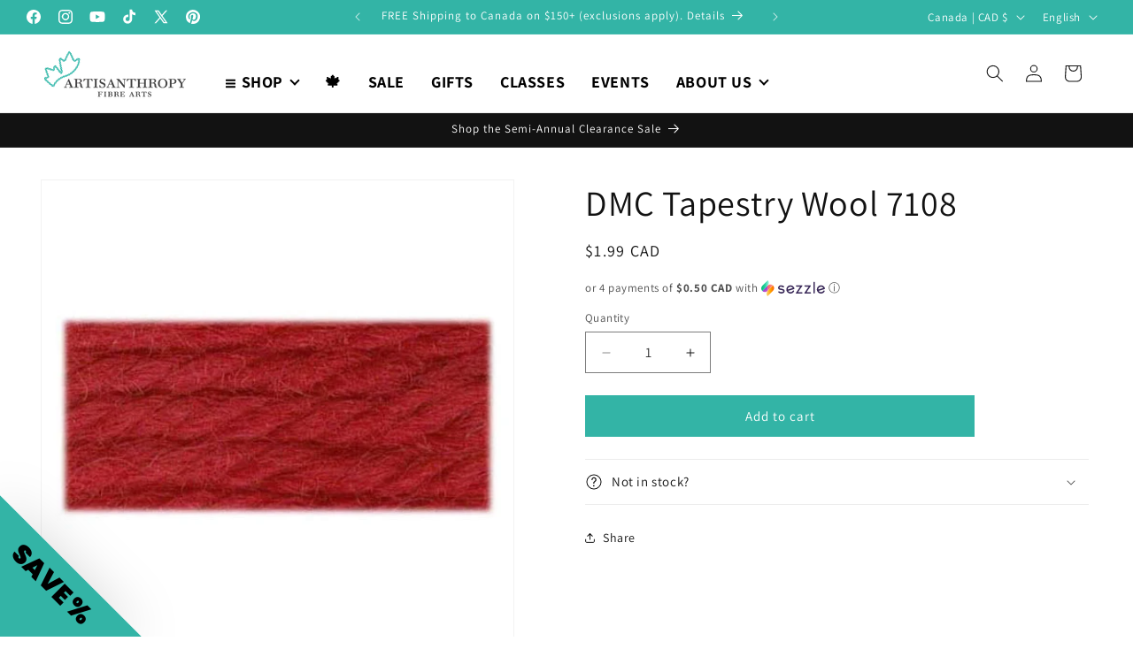

--- FILE ---
content_type: text/javascript
request_url: https://cdn.shopify.com/extensions/019bbd6a-027d-72b0-b2a2-976c4182b67b/wishlist-shopify-app-628/assets/addtowishlistbutton.js
body_size: 8255
content:
(function () {
  window.WishlistPlusPDPButtonAPI = window.WishlistPlusPDPButtonAPI || {};
  const defaultQtySelector = "input[name='quantity']";

  // Utility function to get setting value
  const getSettingValue = (settingName, commonSettings, retailerSettings, fallback) => {
    if (commonSettings !== undefined) {
      switch (settingName) {
        case "AddToWishlistButtonColor":
        case "AddedToWishlistButtonColor":
          if (commonSettings?.buttonType?.style === "outline" || commonSettings?.buttonType?.style === "text") {
            return "rgba(0,0,0,0)";
          }
          else if (commonSettings?.buttonType?.style === "solid") {
            return commonSettings?.primaryColor;
          }
          break;
        case "ATWButtonTextColor": 
          if (commonSettings?.buttonType?.style === "outline" || commonSettings?.buttonType?.style === "text") {
            return commonSettings?.primaryColor;
          }
          else if (commonSettings?.buttonType?.style === "solid") {
            return commonSettings?.secondaryColor;
          }
        case "ATWButtonBorderThickness": 
          if (commonSettings?.buttonType?.style === "outline") return 2
          else return 0;
        default:
          return commonSettings;
      }
    }
    else if (retailerSettings) {
      // use retailer settings
      const defaultColor = retailerSettings.Wishlist.ButtonColor;
      const defaultIcon = retailerSettings.Wishlist.ButtonIcon;
      const defaultButtonType = retailerSettings.Wishlist.ButtonType;

      switch (settingName) {
        case "ATWButtonIcon":
          if (defaultButtonType === "icontext" || defaultButtonType === "iconbtnlink" || defaultButtonType === "icon") {
            return ((defaultIcon && defaultIcon !== "thumbs-o-up") ? defaultIcon : "heart")
          } else if (defaultButtonType === "text" || defaultButtonType === "btnlink") {
            return "none";
          }
          break;
        case "AddToWishlistButtonColor":
        case "AddedToWishlistButtonColor":
          if (defaultButtonType === "icontext" || defaultButtonType === "text") {
            return defaultColor;
          } else if (defaultButtonType === "iconbtnlink" || defaultButtonType === "btnlink" || defaultButtonType === "icon") {
            return "rgba(0,0,0,0)";
          }
          break;
        case "ATWButtonTextColor":
          if (defaultButtonType === "iconbtnlink" || defaultButtonType === "btnlink" || defaultButtonType === "icon") {
            return defaultColor;
          }
          else return "#fff";
        case "ATWDisplayButtonText":
          if (defaultButtonType === "icon") {
            return false;
          } else 
            return true;
        default:
          return;
      } 
    }
    return fallback;
  }

  WishlistPlusPDPButtonAPI.setDefaultCustomizationOptions = (swat) => {
    // Checks if the pdp app block is already enabled then dont inject the default styles from here
    if (window.swymATWButtonConfig) {
      return;
    }

    const customizationSettings = window.SwymWishlistCommonCustomizationSettings;
    const addToCartStyles = WishlistPlusPDPButtonAPI.getAddToCartButtonStyles();

    window.swymATWButtonConfig = {
      'ATWButtonIcon': getSettingValue("ATWButtonIcon", customizationSettings?.icon, swat.retailerSettings, "heart"),
      'AddToWishlistButtonColor': getSettingValue("AddToWishlistButtonColor", customizationSettings, swat.retailerSettings, "#000"),
      'AddedToWishlistButtonColor': getSettingValue("AddedToWishlistButtonColor", customizationSettings, swat.retailerSettings, "#000"),
      'ATWButtonTextColor': getSettingValue("ATWButtonTextColor", customizationSettings, swat.retailerSettings, "#fff"),
      'ATWDisplayButtonText': getSettingValue("ATWDisplayButtonText", customizationSettings?.buttonType?.displayText, swat.retailerSettings, true),
      'ATWButtonBorderThickness': getSettingValue("ATWButtonBorderThickness", customizationSettings, null, 0),
      'shopifyExtensionType': "appembed",
      'ATWButtonBorderRadius': addToCartStyles?.borderRadius || "0px",
      'ATWButtonIconThickness': "1.75",
      'ATWVerticalOffset': getSettingValue("ATWVerticalOffset", customizationSettings?.pdpButtonPosition?.verticalOffset, null, 0),
      'ATWHorizontalOffset': getSettingValue("ATWHorizontalOffset",customizationSettings?.pdpButtonPosition?.horizontalOffset, null, 0),
      'ATWFullWidth': true,
      'ATWAlignButton': "center",
      'ATWCustomCSS': ``,
      'ATWButtonPosition': getSettingValue("ATWButtonPosition", customizationSettings?.pdpButtonPosition?.position, null, "default"),
      'ATWEnableHoverCustomization': false
    };
  };

  WishlistPlusPDPButtonAPI.createButtonFromScratch = () => {
    const buttonContainer = document.createElement("div");
    buttonContainer.id = "swym-atw-button-container";
    buttonContainer.className = `swym-atw-button-container 
        ${window.swymATWButtonConfig.ATWButtonPosition === "default" && "margin-top"}
        ${window.swymATWButtonConfig.ATWButtonPosition === "buy_buttons_above" && "margin-bottom buy_buttons_above"}
      `;
    if (window.swymATWButtonConfig.ATWButtonPosition === "default") {
      buttonContainer.classList.add("default-position");
    }

    const button = document.createElement("button");
    button.id = "swym-atw-pdp-button";
    button.setAttribute("aria-label", "Add to wishlist");
    button.className = `atw-button atw-button-loading atw-button-add-color atw-button-add ${
      window.swymATWButtonConfig.ATWDisplayButtonText && "show-btn-text"
    } ${window.swymATWButtonConfig.ATWFullWidth && "full-width"}`;

    const svgIcon = document.createElement("svg");
    svgIcon.id = "swym-atw-pdp-button-icon";
    svgIcon.className = "atw-button-icon";

    const buttonText = document.createElement("span");
    buttonText.id = "swym-atw-pdp-button-text";
    buttonText.className = "atw-button-text";

    const loaderWrapper = document.createElement("div");
    loaderWrapper.id = "swym-atw-animated-loader-wrapper";
    loaderWrapper.className = "swym-atw-animated-loader-wrapper";

    const loader = document.createElement("div");
    loader.id = "swym-atw-animated-loader";

    loaderWrapper.appendChild(loader);
    button.appendChild(svgIcon);
    button.appendChild(buttonText);
    button.appendChild(loaderWrapper);
    buttonContainer.appendChild(button);

    return buttonContainer;
  };

  WishlistPlusPDPButtonAPI.themePresetData = null;
  WishlistPlusPDPButtonAPI.injectDefaultButton = () => {
    return new Promise((resolve) => {
      const buttonContainer = WishlistPlusPDPButtonAPI.createButtonFromScratch();
      
      const injectDefault = () => {
          const addToCartButton = WishlistPlusPDPButtonAPI.getAddToCartButton();
          if (addToCartButton && addToCartButton.parentNode) {
              if (window.swymATWButtonConfig?.ATWButtonPosition === "buy_buttons_above") {
                  addToCartButton.parentNode.insertBefore(buttonContainer, addToCartButton);
              } else {
                  addToCartButton.parentNode.appendChild(buttonContainer);
              }
          }
          resolve(); // Resolve after default injection
      };

      const currentThemeName = window?.Shopify?.theme?.schema_name?.trim();
      const currentThemeId = window?.Shopify?.theme?.theme_store_id;
      const injectWithPresetOrFallback = () => {
        if (currentThemeId || currentThemeName) {
          window._swat.fetchThemePreset({ themeStoreId: currentThemeId || 0, schemaName:  currentThemeName}, (data) => {
            // Store the preset data for later use
            WishlistPlusPDPButtonAPI.themePresetData = data;
            const presetATWButtonSelector = data?.ATWButtonConfig?.[0]?.defaultParentSelectorDesktop;
            if (presetATWButtonSelector) {
              const customParentElement = document.querySelector(presetATWButtonSelector);
              if (customParentElement) {
                customParentElement.appendChild(buttonContainer);
                  if(data?.ATWButtonConfig?.[0]?.ATWButtonCustomCSS) {
                    WishlistPlusPDPButtonAPI.injectStylesheet(`${data?.ATWButtonConfig?.[0]?.ATWButtonCustomCSS}`);  
                  }
                resolve(); // Resolve after preset injection
                return; // Success - don't call fallback
              }
            }
            // Fallback if preset fails
            injectDefault();
          }, () => {injectDefault()});
        } else {
          injectDefault();
        }
      };
      
      injectWithPresetOrFallback();

      // Inject custom styles for the button
      const buttonStyles = `
        .atw-button span {
          color: ${window.swymATWButtonConfig.ATWButtonTextColor};
        }

        .atw-button-add {
          background: ${window.swymATWButtonConfig.AddToWishlistButtonColor};
        }

        .atw-button-added {
          background: ${window.swymATWButtonConfig.AddedToWishlistButtonColor};
        }

        .swym-atw-button-container {
          transform: translateY(${window.swymATWButtonConfig.ATWVerticalOffset}px);
        }

        .atw-button {
          border: ${window.swymATWButtonConfig.ATWButtonBorderThickness}px solid ${window.swymATWButtonConfig.ATWButtonTextColor};
          border-radius: ${window.swymATWButtonConfig.ATWButtonBorderRadius};
        }
      `;

      WishlistPlusPDPButtonAPI.injectStylesheet(buttonStyles);
    });
  };
  
  WishlistPlusPDPButtonAPI.injectStylesheet = (cssString) => {
    const styleElement = document.createElement("style");
    styleElement.type = "text/css";

    if (styleElement.styleSheet) {
      // For older versions of IE
      styleElement.styleSheet.cssText = cssString;
    } else {
      // For modern browsers
      styleElement.appendChild(document.createTextNode(cssString));
    }
    document.head.appendChild(styleElement);
  };

  const WishlistState = {
    isItemInWishlist: false,
    socialCount: 0,
    setSocialCount(swat, buttonReference, value) {
      // Update the buttons social count too.
      this.socialCount = value;
      WishlistPlusPDPButtonAPI.updateButtonState(swat, buttonReference, "");
    },
    setIsItemInWishlist(value) {
      this.isItemInWishlist = value;
    },
  };

  WishlistPlusPDPButtonAPI.getAddToCartButton = () => {
    return document.querySelector("form[action*='/cart/add'] button[type='submit']");
  };

  WishlistPlusPDPButtonAPI.getAddToCartButtonStyles = () => {
    const addToCartButton = WishlistPlusPDPButtonAPI.getAddToCartButton();

    if (addToCartButton) {
      const computedStyles = window.getComputedStyle(addToCartButton);
      const fontSize = computedStyles.fontSize;
      const fontFamily = computedStyles.fontFamily;
      const fontWeight = computedStyles.fontWeight;
      const letterSpacing = computedStyles.letterSpacing;
      const borderRadius = computedStyles.borderRadius;
      
      // Check if button text is in uppercase
      const buttonText = addToCartButton.innerText || addToCartButton.textContent || '';
      const isUpperCase = buttonText.trim() === buttonText.trim().toUpperCase() && buttonText.trim().length > 0;

      return { fontSize, fontFamily, fontWeight, letterSpacing, borderRadius, isUpperCase };
    } else {
      return null;
    }
  };

  WishlistPlusPDPButtonAPI.applyAddToCartButtonStyles = () => {
    const styles = WishlistPlusPDPButtonAPI.getAddToCartButtonStyles();
    const buttonReference = document.getElementById("swym-atw-pdp-button");

    if (styles && buttonReference) {
      const styleKeys = ["fontSize", "fontFamily", "fontWeight", "letterSpacing"];

      styleKeys.forEach((key) => {
        if (styles[key]) {
          buttonReference.style[key] = styles[key];
        }
      });

      // If the merchant has not set any border radius for the app block, then apply the add to cart button border radius
      if (styles.borderRadius && window.swymATWButtonConfig.ATWButtonBorderRadius === 0) {
        buttonReference.style.borderRadius = styles.borderRadius;
      }
    } else {
      if (!styles) {
        console.warn("Add to Cart button styles not found.");
      }
      if (!buttonReference) {
        console.warn("Could not find Wishlist button reference.");
      }
    }
  };

  WishlistPlusPDPButtonAPI.getLargestVisibleImage = () => {
    const images = Array.from(document.querySelectorAll("img"));
    if (images.length === 0) {
      console.warn("No images found on the page.");
      return null;
    }
    // Filter out images that are not visible
    const visibleImages = images.filter((img) => {
      const { width, height } = img.getBoundingClientRect();
      const style = getComputedStyle(img);
      return width > 0 && height > 0 && style.display !== "none" && style.visibility !== "hidden" && style.opacity > 0;
    });

    // Find the visible image with the largest area
    const largestImage = visibleImages.reduce((largest, img) => {
      const { width, height } = img.getBoundingClientRect();
      const area = width * height;
      return area > (largest.area || 0) ? { img, area } : largest;
    }, {});

    return largestImage.img || null; // Return the largest visible image element or null if none
  };

  WishlistPlusPDPButtonAPI.getProductTitleDOMElement = (addToCartButton) => {
    function getClosestH1(addToCartButton) {
      let currentElement = addToCartButton;

      while (currentElement) {
        const h1 = currentElement.querySelector("h1");
        if (h1) {
          return h1; // Return the text content of the first <h1> found
        }
        currentElement = currentElement.parentElement;
      }
      return null;
    }

    const h1Tag = getClosestH1(addToCartButton);

    if (!h1Tag) {
      console.warn("Could not find the product title");
    }

    return h1Tag;
  };

  WishlistPlusPDPButtonAPI.isMobile = () => {
    return window.innerWidth <= 768;
  };
  WishlistPlusPDPButtonAPI.insertSwymAtwButton = (buttonPosition) => {
    // if in preset data, then use the selector from there
    const config = WishlistPlusPDPButtonAPI.themePresetData?.ATWButtonConfig?.[0];
    const isMobile = WishlistPlusPDPButtonAPI.isMobile();

    let largestImage = WishlistPlusPDPButtonAPI.getLargestVisibleImage();
    if (WishlistPlusPDPButtonAPI.themePresetData) {
        const imageSelector = isMobile 
            ? config?.productImageSelectorMobile 
            : config?.productImageSelectorDesktop;
        if (imageSelector) {
            const customImage = document.querySelector(imageSelector);
            if (customImage) {
                largestImage = customImage;
            }
        }
    }
    
    const imageParent = largestImage?.parentNode;


    // Handle Add to Cart Button
    let addToCartButton = WishlistPlusPDPButtonAPI.getAddToCartButton();
    if (WishlistPlusPDPButtonAPI.themePresetData) {
        const cartSelector = isMobile 
            ? config?.addToCartButtonSelectorMobile 
            : config?.addToCartButtonSelectorDesktop;
        if (cartSelector) {
            const customAddToCartButton = document.querySelector(cartSelector);
            if (customAddToCartButton) {
                addToCartButton = customAddToCartButton;
            }
        }
    }

    const atwButtonContainer = document.getElementById("swym-atw-button-container");
    const atwButton = document.getElementById("swym-atw-pdp-button");
    const addToCartButtonParent = addToCartButton?.parentNode;
    const buttonsWrapper = document.getElementById("swym-embed-pdp-btn-wrapper") || document.createElement("div");

      // Handle Product Title
    let productTitleElement = WishlistPlusPDPButtonAPI.getProductTitleDOMElement(addToCartButton);
    if (WishlistPlusPDPButtonAPI.themePresetData) {
        const titleSelector = isMobile 
            ? config?.productTitleSelectorMobile 
            : config?.productTitleSelectorDesktop;
        if (titleSelector) {
            const customTitleElement = document.querySelector(titleSelector);
            if (customTitleElement) {
                productTitleElement = customTitleElement;
            }
        }
    }
    
    const productTitleWrapper = productTitleElement?.parentNode;

    function handleImagePositioning(imagePosition) {


      if (!largestImage || !imageParent) {
        console.warn("[Swym] Cannot find image, please contact support or change button position");
        return;
      }

      buttonsWrapper.classList.add("swym-atw-btn-wrapper-for-img");
      buttonsWrapper.classList.add(imagePosition);
      atwButtonContainer.classList.add(imagePosition);

      buttonsWrapper.appendChild(atwButtonContainer);

      imageParent.style.position = "relative";
      imageParent.appendChild(buttonsWrapper);
    }

    function handleAddToCartPositioning(buttonPosition) {
      if (!addToCartButton || !addToCartButtonParent || addToCartButtonParent.contains(buttonsWrapper)) {
        console.warn("Could not find add to cart button");
        return;
      }

      buttonsWrapper.classList.add("swym-atw-btn-wrapper");
      buttonsWrapper.classList.add(`${buttonPosition}-position`);
      buttonsWrapper.id = "swym-embed-pdp-btn-wrapper";

      addToCartButtonParent.insertBefore(buttonsWrapper, addToCartButton);
      buttonsWrapper.appendChild(addToCartButton);

      buttonsWrapper.insertBefore(atwButtonContainer, addToCartButton);
      atwButtonContainer.classList.add(`${buttonPosition}-position`);
      atwButton.classList.add(`${buttonPosition}-position`);
    }

    function handleTitlePositioning(buttonPosition) {
      if (!productTitleElement || !productTitleWrapper) {
        console.warn("Could not find product title");
        return;
      }

      buttonsWrapper.classList.add("swym-atw-btn-wrapper");
      buttonsWrapper.classList.add(`${buttonPosition}-position`);
      buttonsWrapper.id = "swym-embed-pdp-btn-wrapper";

      productTitleWrapper.insertBefore(buttonsWrapper, productTitleElement);
      buttonsWrapper.appendChild(productTitleElement);

      buttonsWrapper.insertBefore(atwButtonContainer, productTitleElement);
      atwButtonContainer.classList.add(`${buttonPosition}-position`);
      atwButton.classList.add(`${buttonPosition}-position`);
    }

    if (!atwButton) {
      console.warn("Wishlist button not found. Contact Support");
      return;
    }

    switch (buttonPosition) {
      case "add_to_cart_button_left":
        handleAddToCartPositioning("add_to_cart_button_left");
        break;
      case "add_to_cart_button_right":
        handleAddToCartPositioning("add_to_cart_button_right");
        break;
      case "product_image_top_right":
        handleImagePositioning("product_image_top_right");
        break;
      case "product_image_top_left":
        handleImagePositioning("product_image_top_left");
        break;
      case "product_image_bottom_right":
        handleImagePositioning("product_image_bottom_right");
        break;
      case "product_image_bottom_left":
        handleImagePositioning("product_image_bottom_left");
        break;
      case "product_title_left":
        handleTitlePositioning("product_title_left");
        break;
      case "product_title_right":
        handleTitlePositioning("product_title_right");
        break;
      default:
        console.warn("[Swym] Position is not supported");
        break;
    }
  };

  WishlistPlusPDPButtonAPI.initializePDPButton = async (swat, shouldAttachVariantChangeListener) => {
    try {
      const atwButtonContainer = document.getElementById("swym-atw-button-container");
      const wishlistAppDetails = swat.getApp("Wishlist");
      
      if (!atwButtonContainer) {
        await WishlistPlusPDPButtonAPI.injectDefaultButton();
      }

      // Consent check function - handles privacy consent for button visibility
      function checkConsent() {
        const btn = document.getElementById('swym-atw-button-container');
        
        // Keep checking if button doesn't exist yet (DOM not ready)
        if (!btn) {
          requestAnimationFrame(checkConsent);
          return;
        }
        
        // Allow button to show in design mode (theme editor) regardless of consent
        if (window.Shopify?.designMode) {
          btn.classList.add('consent-given');
          return;
        }
        
        const consent = window.Shopify?.customerPrivacy?.preferencesProcessingAllowed?.();
        if (consent === true) {
          // Show button when consent is given explicitly
          btn.classList.add('consent-given');
        } else if (consent === false) {
          // Remove button when consent is denied 
          btn.remove();
        } else {
          // Keep checking if consent state is still being determined
          requestAnimationFrame(checkConsent);
        }
      }
      
      // Initialize consent check after button is guaranteed to exist
      setTimeout(checkConsent, 0); // Ensure DOM is ready before checking
      document.addEventListener('visitorConsentCollected', checkConsent);

      if (atwButtonContainer && wishlistAppDetails && !wishlistAppDetails.enabled) {
        // Prevent initialization when app is disabled due to quota or other reasons.
        atwButtonContainer.remove();
        return;
      }
    
      const buttonReference = document.getElementById("swym-atw-pdp-button");
      const updateStringsOnStringsLoaded = () => {
        if (swat?.retailerSettings?.Strings && window.swymATWButtonConfig) {
          const strings = swat.retailerSettings.Strings;
          if (strings?.WishlistAddedCTA && strings?.WishlistAddCTA) {
            const styles = WishlistPlusPDPButtonAPI.getAddToCartButtonStyles();
            const isUpperCase = styles?.isUpperCase || false;
            window.swymATWButtonConfig.AddedToWishlistButtonText = isUpperCase ? strings.WishlistAddedCTA.toUpperCase() : strings.WishlistAddedCTA;
            window.swymATWButtonConfig.AddToWishlistButtonText = isUpperCase ? strings.WishlistAddCTA.toUpperCase() : strings.WishlistAddCTA;
          }
        }
        WishlistPlusPDPButtonAPI.updateButtonState(swat, buttonReference, "loading");
        const newState = WishlistState.isItemInWishlist ? "addedToWishlist" : "addToWishlist";
        WishlistPlusPDPButtonAPI.updateButtonState(swat, buttonReference, newState);
      }
      
      const buttonPosition = window.swymATWButtonConfig.ATWButtonPosition;
      if (buttonPosition !== "default") {
        WishlistPlusPDPButtonAPI.insertSwymAtwButton(buttonPosition);
      }

      WishlistPlusPDPButtonAPI.applyAddToCartButtonStyles();

      const currentPageData = swat.currentPageData;

      const disallowedTags = swat?.retailerSettings?.Wishlist?.DisallowedTags;
      const productTags = window?.SwymProductInfo?.product?.tags;

      if (disallowedTags && productTags && disallowedTags?.length > 0) {
        const isDisallowed = disallowedTags?.some(tag => productTags.includes(tag));
        if (isDisallowed) {
          buttonReference.classList.add('swym-button-disabled');
          return;
        }
      }
      
      const socialCountEnabled = swat?.retailerSettings?.Wishlist?.EnableFaveCount;
      if (socialCountEnabled) {
        const product = { epi: currentPageData.epi, empi: currentPageData.empi, du: currentPageData.du };
        let socialCount = -1;
        if (window.SwymViewProducts && product.empi && window.SwymViewProducts[product.empi]) {
          socialCount = window.SwymViewProducts[product.empi].socialCount;
        }
        
        if (socialCount >= 0) {
          // Use the social count from window variable if it's valid (not -1)
          WishlistState.setSocialCount(swat, buttonReference, socialCount);
        } else {
          // Fallback to getSocialCount API if metafield value is -1 (not available)
          swat?.wishlist.getSocialCount(
            product,
            (data) => {
                if (data?.data?.count != null) {
                WishlistState.setSocialCount(swat, buttonReference, data.data.count);
                }
            },
            () => console.warn("Failed to get social count for", product)
          );
        }
      }

      const svgRef = document.getElementById("swym-atw-pdp-button-icon");

      if (window.swymATWButtonConfig.ATWCustomCSS) {
        WishlistPlusPDPButtonAPI.injectStylesheet(window.swymATWButtonConfig.ATWCustomCSS);
      }

      if (window.swymATWButtonConfig.ATWButtonIcon === "none") {
        svgRef.classList.add("atw-button-no-icon");
      }

      if (!currentPageData) {
        console.log("[Swym] Error no page data found");
        return;
      }

      // Initialize button state as 'added to wishlist' or 'add to wishlist' after fetching wishlist items.
      const fetchWLCallback = (wishlistedProducts) => {
        const wishlistedItems = WishlistPlusPDPButtonAPI.getDuAndEpiOfWishlistedProducts(wishlistedProducts, swat);

        const isItemInWL = wishlistedItems.some((item) => item.epi === currentPageData?.epi);
        WishlistState.setIsItemInWishlist(isItemInWL);

        updateStringsOnStringsLoaded();
        swat.evtLayer.addEventListener(swat.JSEvents.StringsLoaded, function(e) {
          // In case strings are coming from locale etc
          updateStringsOnStringsLoaded();
        });

        WishlistPlusPDPButtonAPI.attachEventListenersToButton(swat, buttonReference, currentPageData?.du, currentPageData?.epi);
      };

      if (shouldAttachVariantChangeListener) {
        WishlistPlusPDPButtonAPI.attachVariantChangeListener(swat);
      }
      WishlistPlusPDPButtonAPI.fetchWishlistedProducts(fetchWLCallback, swat);
      WishlistPlusPDPButtonAPI.setupXHRTrapForUnwishlisting(swat);
    } catch (error) {
      swat?.utils.log(error);
    }
  };

  WishlistPlusPDPButtonAPI.updateButtonState = (swat, buttonReference, newState) => {
    if (!buttonReference) {
      console.log("[Swym] - Error No button reference found!");
      return;
    }

    const socialCountEnabled = swat?.retailerSettings?.Wishlist?.EnableFaveCount;
    const socialCountText = socialCountEnabled ? ` (${WishlistState.socialCount})` : "";
    const isMultiListEnabled = swat?.retailerSettings?.Wishlist?.EnableCollections;
    const isControlCentreEnabled = 
      window?.SwymEnabledCommonFeatures?.["control-centre"] ||  
      window?.SwymStorefrontLayoutContext?.Settings?.EnableStorefrontLayout;


    const btnTextRef = document.getElementById("swym-atw-pdp-button-text");
    const svgRef = document.getElementById("swym-atw-pdp-button-icon");
    const loaderRef = document.getElementById("swym-atw-animated-loader");
    let svgAttrs, newSvgHtml;
    switch (newState) {
      case "loading":
        buttonReference.classList.add("atw-button-loading");
        loaderRef.classList.add("dot-flashing-loader");
        break;
      case "addToWishlist":
        buttonReference.classList.remove("atw-button-loading");
        loaderRef.classList.remove("dot-flashing-loader");
        buttonReference.classList.remove("atw-button-added");

        if (svgRef) {
          // Build a full SVG string
          svgAttrs = Array.from(svgRef.attributes).map(a => `${a.name}="${a.value}"`).join(" ");
          newSvgHtml = 
          `<svg ${svgAttrs} xmlns="http://www.w3.org/2000/svg">
          ${WishlistPlusPDPButtonAPI.getIcon(window.swymATWButtonConfig.ATWButtonIcon, window.swymATWButtonConfig.ATWButtonTextColor, window.swymATWButtonConfig.ATWButtonIconThickness)["icon-unfilled"]}
          </svg>`;
          
          // Replace the entire element
          // Note: This is done to ensure that the SVG is re-rendered correctly, 
          // We faced errors with the SVG not rendering properly on load, when using innerHTML directly.
          svgRef.outerHTML = newSvgHtml;
          // This triggered a full reparse of the SVG element, which forced the browser to treat the contents correctly as SVG (not plain HTML), resulting in the icon rendering as expected.
        }

        btnTextRef.innerHTML = window.swymATWButtonConfig.ATWDisplayButtonText
          ? window.swymATWButtonConfig.AddToWishlistButtonText + socialCountText
          : "";

        buttonReference.classList.add("atw-button-add");
        break;
      case "addedToWishlist":
        buttonReference.classList.remove("atw-button-loading");
        loaderRef.classList.remove("dot-flashing-loader");
        buttonReference.classList.remove("atw-button-add");
        
        if (svgRef) {
          svgAttrs = Array.from(svgRef.attributes).map(a => `${a.name}="${a.value}"`).join(" ");
          newSvgHtml = 
          `<svg ${svgAttrs} xmlns="http://www.w3.org/2000/svg">
          ${WishlistPlusPDPButtonAPI.getIcon(window.swymATWButtonConfig.ATWButtonIcon, window.swymATWButtonConfig.ATWButtonTextColor, window.swymATWButtonConfig.ATWButtonIconThickness)["icon-filled"]}
          </svg>`;
          svgRef.outerHTML = newSvgHtml;
          // This triggered a full reparse of the SVG element, which forced the browser to treat the contents correctly as SVG (not plain HTML), resulting in the icon rendering as expected.
        } 

        btnTextRef.innerHTML = window.swymATWButtonConfig.ATWDisplayButtonText
          ? (isMultiListEnabled && !isControlCentreEnabled ? window.swymATWButtonConfig.AddToWishlistButtonText : window.swymATWButtonConfig.AddedToWishlistButtonText) + socialCountText
          : "";

        buttonReference.classList.add("atw-button-added");
        break;
      default:
        buttonReference.classList.remove("atw-button-loading");
        loaderRef.classList.remove("dot-flashing-loader");

        if (window.swymATWButtonConfig.ATWDisplayButtonText && (window.swymATWButtonConfig.AddToWishlistButtonText || window.swymATWButtonConfig.AddedToWishlistButtonText)) {
          btnTextRef.innerHTML = WishlistState?.isItemInWishlist
            ? window.swymATWButtonConfig.AddedToWishlistButtonText + socialCountText
            : window.swymATWButtonConfig.AddToWishlistButtonText + socialCountText;
        }
        // console.warn("[Swym]Unknown state:", newState);
        break;
    }
  };

  WishlistPlusPDPButtonAPI.fetchWishlistedProducts = async (callbackFn, swat) => {
    const isMultiListEnabled = swat.retailerSettings?.Wishlist?.EnableCollections;

    if (isMultiListEnabled) {
      swat.api.fetchLists({
        callbackFn: callbackFn,
        errorFn: (err) => {
          swat?.utils.log(`Error fetching lists for swym wishlist pdp button. Error: ${err}`);
        },
      });
    } else {
      swat.api.fetch(callbackFn, (err) => {
        swat?.utils.log(`Error fetching wishlist swym wishlist pdp button. Error: ${err}`);
      });
    }
  };

  WishlistPlusPDPButtonAPI.getDuAndEpiOfWishlistedProducts = (wishlistedProducts, swat) => {
    const isMultiListEnabled = swat.retailerSettings?.Wishlist?.EnableCollections;
    let wishlistedItems = [];
    if (isMultiListEnabled) {
      const lists = wishlistedProducts.map((list) => list?.listcontents || []);
      lists.forEach((list) => {
        list.forEach((item) => {
          const cleanedDu = swat?.platform.getProductUrl(item.du);
          wishlistedItems.push({ du: cleanedDu, epi: item.epi });
        });
      });
    } else {
      wishlistedItems = wishlistedProducts.map((product) => {
        const cleanedDu = swat?.platform.getProductUrl(product.du);
        return { du: cleanedDu, epi: product.epi };
      });
    }
    return wishlistedItems;
  };

  WishlistPlusPDPButtonAPI.setupXHRTrapForUnwishlisting = (swat) => {
    swat.evtLayer.addEventListener(swat.JSEvents.xhrTrap, function (event) {
      const xhr = event.detail.d;
      const pathsToListen = ["/epiRecordWishlist", "/removeWishlistDefault", "/delete-list", "/update-ctx"];
      if (!xhr._swIsSWAction && pathsToListen.some((p) => xhr._swAction.indexOf(p) > -1)) {
        xhr._swOnSendComplete = function () {
          if (xhr.status == 200) {
            setTimeout(() => {
              WishlistPlusPDPButtonAPI.initializePDPButton(swat, false)
            }, 400);
          }
        };
      }
    });
  };

  WishlistPlusPDPButtonAPI.attachEventListenersToButton = (swat, buttonReference, currentDu, currentEpi) => {
    try {
      // AllowToggle controls whether clicking on "Added to Wishlist" removes the item from wishlist.
      const allowToggleWL = swat.retailerSettings?.Wishlist?.AllowToggle;
      const isMultiListEnabled = swat.retailerSettings?.Wishlist?.EnableCollections;
      const isControlCentreEnabled = 
        window?.SwymEnabledCommonFeatures?.["control-centre"] ||  
        window?.SwymStorefrontLayoutContext?.Settings?.EnableStorefrontLayout;

      const atwButton = document.getElementById("swym-atw-pdp-button");

      // Remove existing listener if it was previously added
      if (atwButton.swymClickHandler) {
        atwButton.removeEventListener("click", atwButton.swymClickHandler);
      }

      const removeFromWishlistSuccessCallback = isMultiListEnabled
        ? (res, isProductRemovedFromAllList) => {
            if (isProductRemovedFromAllList) {
              WishlistPlusPDPButtonAPI.updateButtonState(swat, buttonReference, "addToWishlist");
              WishlistState.setIsItemInWishlist(false);
            }
          }
        : (res) => {
            WishlistPlusPDPButtonAPI.updateButtonState(swat, buttonReference, "addToWishlist");
            WishlistState.setIsItemInWishlist(false);
          };
      const clickHandler = (e) => {
        // to prevent the button from triggering the Add to cart action when clicking on the button.
        e.preventDefault();
        e.stopPropagation();
        if (!allowToggleWL && WishlistState.isItemInWishlist && !isMultiListEnabled) {
          return;
        }
        // If multiple lists and control center are enabled, and the product is already in the wishlist // trigger the UI to open for better user experience.
        if (isMultiListEnabled && isControlCentreEnabled && WishlistState.isItemInWishlist)  {
          window?.SwymStorefrontLayoutExtensions?.SwymStorefrontLayoutPageActions?.setData({ listId: window.SwymStorefrontLayoutContext?.DefaultList?.lid,list: window.SwymStorefrontLayoutContext?.DefaultList,item: window.SwymPageData,collections: window.SwymStorefrontLayoutContext?.collections,actionType: window.SwymStorefrontLayoutContext?.ActionTypes.AddToCollection});
          window.SwymStorefrontLayoutExtensions?.SwymStorefrontLayoutPageActions?.openDrawer()
          return;
        }

        let selectedQty = 1;
        if (WishlistPlusPDPButtonAPI.isSfsFeatureEnabled("WishlistQuantity", swat.retailerSettings)) {
          const qtySelector = swat.retailerSettings?.General?.EngageUI?.Settings?.QtySelector || defaultQtySelector;
          if (qtySelector) {
            const qtyContainer = document.querySelector(qtySelector);
            if (qtyContainer) {
              selectedQty = parseInt(qtyContainer.value, 10) || 1;
            }
          }
        }

        WishlistPlusPDPButtonAPI.updateButtonState(swat, buttonReference, "loading");
        if (!WishlistState.isItemInWishlist) {
          swat.addToWishlistUsingDu(
            {
              du: currentDu,
              epi: currentEpi,
              source: swat.wishlistSources.pdp,
              qty: selectedQty
            },
            (res) => {
              WishlistState.setIsItemInWishlist(true);
              WishlistPlusPDPButtonAPI.updateButtonState(swat, buttonReference, "addedToWishlist");
            },
            (err) => {
              swat?.utils.log(`Failed to add to wishlist. Error: ${err}`);
            }
          );
        }
        else if (WishlistState.isItemInWishlist && isMultiListEnabled) {
          swat.addToWishlistUsingDu(
            {
              du: currentDu,
              epi: currentEpi,
              source: swat.wishlistSources.pdp,
              qty: selectedQty
            },
            (res, isProductRemovedFromAllList) => {
              WishlistState.setIsItemInWishlist(true);
              if (isProductRemovedFromAllList)
                WishlistPlusPDPButtonAPI.updateButtonState(swat, buttonReference, "addToWishlist");
              else 
                WishlistPlusPDPButtonAPI.updateButtonState(swat, buttonReference, "addedToWishlist");
            },
            (err) => {
              swat?.utils.log(`Failed to add to wishlist. Error: ${err}`);
            }
          );
        } 
        else if (allowToggleWL && WishlistState.isItemInWishlist) {
          swat.removeFromWishlistUsingDu(
            {
              du: currentDu,
              epi: currentEpi,
              qty: selectedQty
            },
            removeFromWishlistSuccessCallback,
            (err) => {
              swat?.utils.log(`Failed to add to wishlist. Error: ${err}`);
            }
          );
        }
      }

      atwButton.swymClickHandler = clickHandler;
      atwButton.addEventListener("click", clickHandler);
    } catch (error) {
      console.log("[Error] ", error);
    }
  };

  WishlistPlusPDPButtonAPI.attachVariantChangeListener = (swat) => {
    swat.evtLayer.addEventListener(swat.JSEvents.variantChanged, function(rawVariantChangeData){
      WishlistPlusPDPButtonAPI.initializePDPButton(swat, false);
    })
  }

  WishlistPlusPDPButtonAPI.getIcon = (iconType, color="#000", thickness="1.7") => {
    const iconConfig = {
      "icon-filled": iconType === "heart" ? 
        `<path d="M19.6706 5.4736C17.6806 3.8336 14.7206 4.1236 12.8906 5.9536L12.0006 6.8436L11.1106 5.9536C9.29063 4.1336 6.32064 3.8336 4.33064 5.4736C2.05064 7.3536 1.93063 10.7436 3.97063 12.7836L11.6406 20.4536C11.8406 20.6536 12.1506 20.6536 12.3506 20.4536L20.0206 12.7836C22.0706 10.7436 21.9506 7.3636 19.6706 5.4736Z" 
          stroke="${color}" stroke-width="${thickness}px" fill="${color}" stroke-linecap="round" stroke-linejoin="round" />` : 
        iconType === "star" ? 
        `<path d="M11.2691 4.41115C11.5006 3.89177 11.6164 3.63208 11.7776 3.55211C11.9176 3.48263 12.082 3.48263 12.222 3.55211C12.3832 3.63208 12.499 3.89177 12.7305 4.41115L14.5745 8.54808C14.643 8.70162 14.6772 8.77839 14.7302 8.83718C14.777 8.8892 14.8343 8.93081 14.8982 8.95929C14.9705 8.99149 15.0541 9.00031 15.2213 9.01795L19.7256 9.49336C20.2911 9.55304 20.5738 9.58288 20.6997 9.71147C20.809 9.82316 20.8598 9.97956 20.837 10.1342C20.8108 10.3122 20.5996 10.5025 20.1772 10.8832L16.8125 13.9154C16.6877 14.0279 16.6252 14.0842 16.5857 14.1527C16.5507 14.2134 16.5288 14.2807 16.5215 14.3503C16.5132 14.429 16.5306 14.5112 16.5655 14.6757L17.5053 19.1064C17.6233 19.6627 17.6823 19.9408 17.5989 20.1002C17.5264 20.2388 17.3934 20.3354 17.2393 20.3615C17.0619 20.3915 16.8156 20.2495 16.323 19.9654L12.3995 17.7024C12.2539 17.6184 12.1811 17.5765 12.1037 17.56C12.0352 17.5455 11.9644 17.5455 11.8959 17.56C11.8185 17.5765 11.7457 17.6184 11.6001 17.7024L7.67662 19.9654C7.18404 20.2495 6.93775 20.3915 6.76034 20.3615C6.60623 20.3354 6.47319 20.2388 6.40075 20.1002C6.31736 19.9408 6.37635 19.6627 6.49434 19.1064L7.4341 14.6757C7.46898 14.5112 7.48642 14.429 7.47814 14.3503C7.47081 14.2807 7.44894 14.2134 7.41394 14.1527C7.37439 14.0842 7.31195 14.0279 7.18708 13.9154L3.82246 10.8832C3.40005 10.5025 3.18884 10.3122 3.16258 10.1342C3.13978 9.97956 3.19059 9.82316 3.29993 9.71147C3.42581 9.58288 3.70856 9.55304 4.27406 9.49336L8.77835 9.01795C8.94553 9.00031 9.02911 8.99149 9.10139 8.95929C9.16534 8.93081 9.2226 8.8892 9.26946 8.83718C9.32241 8.77839 9.35663 8.70162 9.42508 8.54808L11.2691 4.41115Z" 
          stroke="${color}" stroke-width="${thickness}px" fill="${color}" stroke-linecap="round" stroke-linejoin="round"/>` :
        iconType === "bookmark" ? 
        `<path d="M5 6.2C5 5.07989 5 4.51984 5.21799 4.09202C5.40973 3.71569 5.71569 3.40973 6.09202 3.21799C6.51984 3 7.07989 3 8.2 3H15.8C16.9201 3 17.4802 3 17.908 3.21799C18.2843 3.40973 18.5903 3.71569 18.782 4.09202C19 4.51984 19 5.07989 19 6.2V21L12 16L5 21V6.2Z" 
          stroke="${color}" stroke-width="${thickness}px" fill="${color}" stroke-linejoin="round"/>` : ``,
      "icon-unfilled": iconType === "heart" ? 
        `<path d="M19.6706 5.4736C17.6806 3.8336 14.7206 4.1236 12.8906 5.9536L12.0006 6.8436L11.1106 5.9536C9.29063 4.1336 6.32064 3.8336 4.33064 5.4736C2.05064 7.3536 1.93063 10.7436 3.97063 12.7836L11.6406 20.4536C11.8406 20.6536 12.1506 20.6536 12.3506 20.4536L20.0206 12.7836C22.0706 10.7436 21.9506 7.3636 19.6706 5.4736Z" 
          stroke="${color}" stroke-width="${thickness}px" fill="none" stroke-linecap="round" stroke-linejoin="round" />` : 
        iconType === "star" ? 
        `<path d="M11.2691 4.41115C11.5006 3.89177 11.6164 3.63208 11.7776 3.55211C11.9176 3.48263 12.082 3.48263 12.222 3.55211C12.3832 3.63208 12.499 3.89177 12.7305 4.41115L14.5745 8.54808C14.643 8.70162 14.6772 8.77839 14.7302 8.83718C14.777 8.8892 14.8343 8.93081 14.8982 8.95929C14.9705 8.99149 15.0541 9.00031 15.2213 9.01795L19.7256 9.49336C20.2911 9.55304 20.5738 9.58288 20.6997 9.71147C20.809 9.82316 20.8598 9.97956 20.837 10.1342C20.8108 10.3122 20.5996 10.5025 20.1772 10.8832L16.8125 13.9154C16.6877 14.0279 16.6252 14.0842 16.5857 14.1527C16.5507 14.2134 16.5288 14.2807 16.5215 14.3503C16.5132 14.429 16.5306 14.5112 16.5655 14.6757L17.5053 19.1064C17.6233 19.6627 17.6823 19.9408 17.5989 20.1002C17.5264 20.2388 17.3934 20.3354 17.2393 20.3615C17.0619 20.3915 16.8156 20.2495 16.323 19.9654L12.3995 17.7024C12.2539 17.6184 12.1811 17.5765 12.1037 17.56C12.0352 17.5455 11.9644 17.5455 11.8959 17.56C11.8185 17.5765 11.7457 17.6184 11.6001 17.7024L7.67662 19.9654C7.18404 20.2495 6.93775 20.3915 6.76034 20.3615C6.60623 20.3354 6.47319 20.2388 6.40075 20.1002C6.31736 19.9408 6.37635 19.6627 6.49434 19.1064L7.4341 14.6757C7.46898 14.5112 7.48642 14.429 7.47814 14.3503C7.47081 14.2807 7.44894 14.2134 7.41394 14.1527C7.37439 14.0842 7.31195 14.0279 7.18708 13.9154L3.82246 10.8832C3.40005 10.5025 3.18884 10.3122 3.16258 10.1342C3.13978 9.97956 3.19059 9.82316 3.29993 9.71147C3.42581 9.58288 3.70856 9.55304 4.27406 9.49336L8.77835 9.01795C8.94553 9.00031 9.02911 8.99149 9.10139 8.95929C9.16534 8.93081 9.2226 8.8892 9.26946 8.83718C9.32241 8.77839 9.35663 8.70162 9.42508 8.54808L11.2691 4.41115Z" 
          stroke="${color}" stroke-width="${thickness}px"  fill="none" stroke-linecap="round" stroke-linejoin="round"/>` :
        iconType === "bookmark" ? 
        `<path d="M5 6.2C5 5.07989 5 4.51984 5.21799 4.09202C5.40973 3.71569 5.71569 3.40973 6.09202 3.21799C6.51984 3 7.07989 3 8.2 3H15.8C16.9201 3 17.4802 3 17.908 3.21799C18.2843 3.40973 18.5903 3.71569 18.782 4.09202C19 4.51984 19 5.07989 19 6.2V21L12 16L5 21V6.2Z" 
          stroke="${color}" stroke-width="${thickness}px" fill="none" stroke-linejoin="round"/>` : ``
    }

    return iconConfig;
  }

  WishlistPlusPDPButtonAPI.isSfsFeatureEnabled = (featureName, retailerSettings) => {
    const SFSEnabled = retailerSettings?.General?.EngageUI?.Enabled;
    const features = retailerSettings?.General?.EngageUI?.Features;
    const featureEnabled = features?.some(
        (feature) => feature?.featureName === featureName && feature?.enabled === true
    );
    return SFSEnabled && featureEnabled;
  }

  // Initializing window objects
  if (!window.SwymCallbacks) {
    window.SwymCallbacks = [];
  }

  window.SwymCallbacks.push((swat) => {
    WishlistPlusPDPButtonAPI.initializePDPButton(swat, true);

    // Handle the failure to initialize case
    if(!swat.retailerSettings){
      swat.evtLayer.addEventListener(swat.JSEvents.configLoaded, function(e) {
        WishlistPlusPDPButtonAPI.initializePDPButton(swat, true);
      });
      return;
    }
  });
})();


--- FILE ---
content_type: application/x-javascript
request_url: https://app.sealsubscriptions.com/shopify/public/status/shop/artisanthropy-fibre-arts.myshopify.com.js?1768526041
body_size: -154
content:
var sealsubscriptions_settings_updated='1765210356c';

--- FILE ---
content_type: text/javascript; charset=utf-8
request_url: https://www.artisanthropy.ca/products/dmc-tapestry-wool-7108.js
body_size: 602
content:
{"id":7113323217047,"title":"DMC Tapestry Wool 7108","handle":"dmc-tapestry-wool-7108","description":"","published_at":"2021-08-23T22:05:27-04:00","created_at":"2021-08-23T21:27:50-04:00","vendor":"DMC","type":"Tapestry Wool","tags":["Needlepoint","popup","Tapestry Wool"],"price":199,"price_min":199,"price_max":199,"available":true,"price_varies":false,"compare_at_price":null,"compare_at_price_min":0,"compare_at_price_max":0,"compare_at_price_varies":false,"variants":[{"id":40811015831703,"title":"Default Title","option1":"Default Title","option2":null,"option3":null,"sku":"077540149674","requires_shipping":true,"taxable":true,"featured_image":null,"available":true,"name":"DMC Tapestry Wool 7108","public_title":null,"options":["Default Title"],"price":199,"weight":15,"compare_at_price":null,"inventory_management":"shopify","barcode":"077540149674","requires_selling_plan":false,"selling_plan_allocations":[]}],"images":["\/\/cdn.shopify.com\/s\/files\/1\/0586\/0759\/9767\/products\/2577108-unpkg.jpg?v=1629770247"],"featured_image":"\/\/cdn.shopify.com\/s\/files\/1\/0586\/0759\/9767\/products\/2577108-unpkg.jpg?v=1629770247","options":[{"name":"Title","position":1,"values":["Default Title"]}],"url":"\/products\/dmc-tapestry-wool-7108","media":[{"alt":null,"id":24273574527127,"position":1,"preview_image":{"aspect_ratio":1.0,"height":500,"width":500,"src":"https:\/\/cdn.shopify.com\/s\/files\/1\/0586\/0759\/9767\/products\/2577108-unpkg.jpg?v=1629770247"},"aspect_ratio":1.0,"height":500,"media_type":"image","src":"https:\/\/cdn.shopify.com\/s\/files\/1\/0586\/0759\/9767\/products\/2577108-unpkg.jpg?v=1629770247","width":500}],"requires_selling_plan":false,"selling_plan_groups":[]}